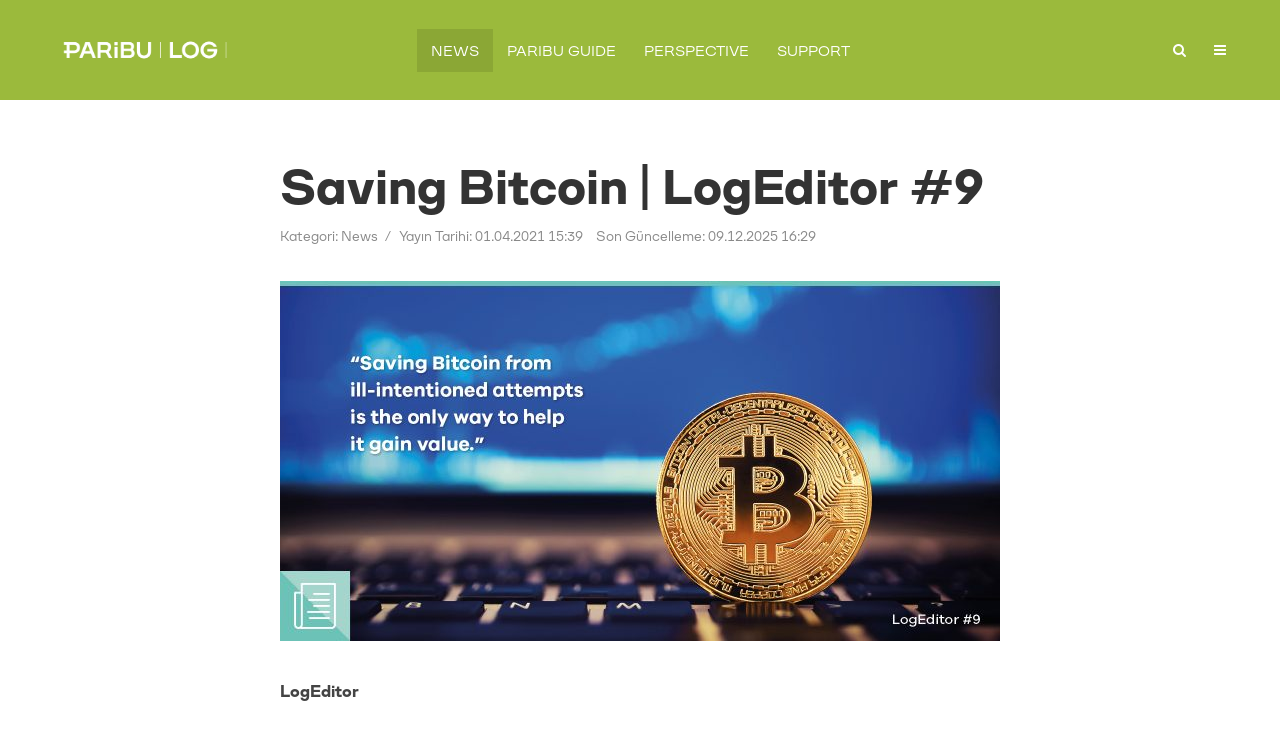

--- FILE ---
content_type: text/html; charset=UTF-8
request_url: https://www.paribu.com/blog/en/news/saving-bitcoin-logeditor-9/
body_size: 12685
content:
<!DOCTYPE html><html lang="en-US" prefix="og: https://ogp.me/ns#" class="no-js no-svg"><head><meta charset="UTF-8"><link rel="preconnect" href="https://fonts.gstatic.com/" crossorigin /><meta name="viewport" content="width=device-width, initial-scale=1"><meta name="format-detection" content="telephone=no"><link rel="profile" href="https://gmpg.org/xfn/11">
 <script data-cfasync="false" data-pagespeed-no-defer>var gtm4wp_datalayer_name = "dataLayer";
	var dataLayer = dataLayer || [];</script> <title>Saving Bitcoin | LogEditor #9 - ParibuLog</title><meta name="description" content="LogEditor"/><meta name="robots" content="follow, index, max-snippet:-1, max-video-preview:-1, max-image-preview:large"/><link rel="canonical" href="https://www.paribu.com/blog/en/news/saving-bitcoin-logeditor-9/" /><meta property="og:locale" content="en_US" /><meta property="og:type" content="article" /><meta property="og:title" content="Saving Bitcoin | LogEditor #9 - ParibuLog" /><meta property="og:description" content="LogEditor" /><meta property="og:url" content="https://www.paribu.com/blog/en/news/saving-bitcoin-logeditor-9/" /><meta property="og:site_name" content="ParibuLog" /><meta property="article:publisher" content="https://www.facebook.com/paribucom" /><meta property="article:section" content="News" /><meta property="og:updated_time" content="2025-12-09T16:29:43+03:00" /><meta property="article:published_time" content="2021-04-01T15:39:45+03:00" /><meta property="article:modified_time" content="2025-12-09T16:29:43+03:00" /><meta name="twitter:card" content="summary_large_image" /><meta name="twitter:title" content="Saving Bitcoin | LogEditor #9 - ParibuLog" /><meta name="twitter:description" content="LogEditor" /><meta name="twitter:site" content="@paribucom" /><meta name="twitter:creator" content="@paribucom" /><meta name="twitter:label1" content="Written by" /><meta name="twitter:data1" content="Paribu" /><meta name="twitter:label2" content="Time to read" /><meta name="twitter:data2" content="3 minutes" /> <script type="application/ld+json" class="rank-math-schema-pro">{"@context":"https://schema.org","@graph":[{"@type":"Organization","@id":"https://www.paribu.com/blog/en/#organization/","name":"ParibuLog","sameAs":["https://www.facebook.com/paribucom","https://twitter.com/paribucom"],"logo":{"@type":"ImageObject","@id":"https://www.paribu.com/blog/en/#logo/","url":"https://www.paribu.com/blog/wp-content/uploads/2022/10/paribu-logo.png","contentUrl":"https://www.paribu.com/blog/wp-content/uploads/2022/10/paribu-logo.png","caption":"ParibuLog","inLanguage":"en-US","width":"640","height":"640"}},{"@type":"WebSite","@id":"https://www.paribu.com/blog/en/#website/","url":"https://www.paribu.com/blog/en/","name":"ParibuLog","publisher":{"@id":"https://www.paribu.com/blog/en/#organization/"},"inLanguage":"en-US"},{"@type":"ImageObject","@id":"https://www.paribu.com/blog/wp-content/uploads/2021/01/40.jpg","url":"https://www.paribu.com/blog/wp-content/uploads/2021/01/40.jpg","width":"1440","height":"720","inLanguage":"en-US"},{"@type":"BreadcrumbList","@id":"https://www.paribu.com/blog/en/news/saving-bitcoin-logeditor-9/#breadcrumb","itemListElement":[{"@type":"ListItem","position":"1","item":{"@id":"/blog","name":"ParibuLog"}},{"@type":"ListItem","position":"2","item":{"@id":"https://www.paribu.com/blog/en/news/","name":"News"}},{"@type":"ListItem","position":"3","item":{"@id":"https://www.paribu.com/blog/en/news/saving-bitcoin-logeditor-9/","name":"Saving Bitcoin | LogEditor #9"}}]},{"@type":"WebPage","@id":"https://www.paribu.com/blog/en/news/saving-bitcoin-logeditor-9/#webpage","url":"https://www.paribu.com/blog/en/news/saving-bitcoin-logeditor-9/","name":"Saving Bitcoin | LogEditor #9 - ParibuLog","datePublished":"2021-04-01T15:39:45+03:00","dateModified":"2025-12-09T16:29:43+03:00","isPartOf":{"@id":"https://www.paribu.com/blog/en/#website/"},"primaryImageOfPage":{"@id":"https://www.paribu.com/blog/wp-content/uploads/2021/01/40.jpg"},"inLanguage":"en-US","breadcrumb":{"@id":"https://www.paribu.com/blog/en/news/saving-bitcoin-logeditor-9/#breadcrumb"}},{"@type":"Person","@id":"https://www.paribu.com/blog/en/author/paribu/","name":"Paribu","description":"T\u00fcrkiye\u2019nin alan\u0131nda \u00f6nc\u00fc teknoloji \u015firketi ve lider kripto para i\u015flem platformu.","url":"https://www.paribu.com/blog/en/author/paribu/","image":{"@type":"ImageObject","@id":"https://www.paribu.com/blog/wp-content/uploads/2025/10/paribu2025-120x120.png","url":"https://www.paribu.com/blog/wp-content/uploads/2025/10/paribu2025-120x120.png","caption":"Paribu","inLanguage":"en-US"},"worksFor":{"@id":"https://www.paribu.com/blog/en/#organization/"}},{"@type":"NewsArticle","headline":"Saving Bitcoin | LogEditor #9 - ParibuLog","datePublished":"2021-04-01T15:39:45+03:00","dateModified":"2025-12-09T16:29:43+03:00","articleSection":"News","author":{"@id":"https://www.paribu.com/blog/en/author/paribu/","name":"Paribu"},"publisher":{"@id":"https://www.paribu.com/blog/en/#organization/"},"description":"LogEditor","copyrightYear":"2025","copyrightHolder":{"@id":"https://www.paribu.com/blog/en/#organization/"},"name":"Saving Bitcoin | LogEditor #9 - ParibuLog","@id":"https://www.paribu.com/blog/en/news/saving-bitcoin-logeditor-9/#richSnippet","isPartOf":{"@id":"https://www.paribu.com/blog/en/news/saving-bitcoin-logeditor-9/#webpage"},"image":{"@id":"https://www.paribu.com/blog/wp-content/uploads/2021/01/40.jpg"},"inLanguage":"en-US","mainEntityOfPage":{"@id":"https://www.paribu.com/blog/en/news/saving-bitcoin-logeditor-9/#webpage"}}]}</script> <link rel='dns-prefetch' href='//static.addtoany.com' /><link rel='dns-prefetch' href='//fonts.googleapis.com' /><link rel="alternate" type="application/rss+xml" title="ParibuLog &raquo; Feed" href="https://www.paribu.com/blog/en/feed/" /><link rel="alternate" type="application/rss+xml" title="ParibuLog &raquo; Comments Feed" href="https://www.paribu.com/blog/en/comments/feed/" /> <script>WebFontConfig={google:{families:[":400:latin&display=swap"]}};if ( typeof WebFont === "object" && typeof WebFont.load === "function" ) { WebFont.load( WebFontConfig ); }</script><script data-optimized="1" src="https://www.paribu.com/blog/wp-content/plugins/litespeed-cache/assets/js/webfontloader.min.js"></script><link data-optimized="2" rel="stylesheet" href="https://www.paribu.com/blog/wp-content/litespeed/css/172a58ae0a2be2dfae5089d759a20be6.css?ver=17b05" /><link rel="preload" as="image" href="https://www.paribu.com/blog/wp-content/uploads/2021/01/40-720x360.jpg"> <script type="text/javascript" id="addtoany-core-js-before">/*  */
window.a2a_config=window.a2a_config||{};a2a_config.callbacks=[];a2a_config.overlays=[];a2a_config.templates={};
/*  */</script> <script type="text/javascript" defer src="https://static.addtoany.com/menu/page.js" id="addtoany-core-js"></script> <script type="text/javascript" src="https://www.paribu.com/blog/wp-includes/js/jquery/jquery.min.js?ver=3.7.1" id="jquery-core-js"></script> <script data-optimized="1" type="text/javascript" src="https://www.paribu.com/blog/wp-content/litespeed/js/813562f1c63d4b7e181228c8d5547f3b.js?ver=35830" id="jquery-migrate-js"></script> <script data-optimized="1" type="text/javascript" defer src="https://www.paribu.com/blog/wp-content/litespeed/js/a3322015d4e5359bdab3948fabc26ec2.js?ver=ac8c0" id="addtoany-jquery-js"></script> <script data-optimized="1" type="text/javascript" src="https://www.paribu.com/blog/wp-content/litespeed/js/e13c5c9e135587c1e638c662bbf72844.js?ver=a211f" id="ppress-flatpickr-js"></script> <script data-optimized="1" type="text/javascript" src="https://www.paribu.com/blog/wp-content/litespeed/js/9fc0db55ba4f2ff29243eb5d4eb26f10.js?ver=9fbea" id="ppress-select2-js"></script> <script data-optimized="1" type="text/javascript" src="https://www.paribu.com/blog/wp-content/litespeed/js/07a9ea48a1f00e36ecbf443ce1360acb.js?ver=d8b91" id="wpml-legacy-dropdown-0-js"></script> <link rel="https://api.w.org/" href="https://www.paribu.com/blog/en/wp-json/" /><link rel="alternate" title="JSON" type="application/json" href="https://www.paribu.com/blog/en/wp-json/wp/v2/posts/3498" /><link rel="EditURI" type="application/rsd+xml" title="RSD" href="https://www.paribu.com/blog/xmlrpc.php?rsd" /><meta name="generator" content="WordPress 6.8.3" /><link rel='shortlink' href='https://www.paribu.com/blog/en/?p=3498' /><link rel="alternate" title="oEmbed (JSON)" type="application/json+oembed" href="https://www.paribu.com/blog/en/wp-json/oembed/1.0/embed?url=https%3A%2F%2Fwww.paribu.com%2Fblog%2Fen%2Fnews%2Fsaving-bitcoin-logeditor-9%2F" /><link rel="alternate" title="oEmbed (XML)" type="text/xml+oembed" href="https://www.paribu.com/blog/en/wp-json/oembed/1.0/embed?url=https%3A%2F%2Fwww.paribu.com%2Fblog%2Fen%2Fnews%2Fsaving-bitcoin-logeditor-9%2F&#038;format=xml" /><meta name="generator" content="WPML ver:4.8.6 stt:1,53;" /><link rel="alternate" hreflang="tr-tr" href="https://www.paribu.com/blog/haberler/bitcoini-kurtarmak-logeditor-9/" /><link rel="alternate" hreflang="en-us" href="https://www.paribu.com/blog/en/news/saving-bitcoin-logeditor-9/" /><link rel="alternate" hreflang="x-default" href="https://www.paribu.com/blog/haberler/bitcoini-kurtarmak-logeditor-9/" /><meta name="generator" content="Redux 4.5.8" /> <script>var formEvents = [{
    id: '12251',
    event: 'prb_form_submit',
    title: '10-creative-fellows-application-form',
    formStatus: 'success',
    formStatusDefinition: ''
}, {
    id: '12565',
    event: 'prb_form_submit',
    title: 'oppenheimer-ticket-application-form',
    formStatus: 'success',
    formStatusDefinition: ''
}]

formEvents.forEach(formEvent => {
    listenFormSubmit(formEvent);
});

function listenFormSubmit(formEvent) {
    var formElement = document.querySelector("form[id=wpforms-form-" + formEvent.id + "]")

    if(formElement !== null) {
        formElement.addEventListener('submit', function (e) {
            e.preventDefault();
    
            setTimeout(() => {
                if (document.querySelector("#wpforms-confirmation-" + formEvent.id + "") !== null) {
                    window.dataLayer.push({
                        'event': formEvent.event,
                        'title': formEvent.title,
                        'form-status': formEvent.formStatus,
                        'form-status-definition': formEvent.formStatusDefinition
                    });
                }
            }, 3000);
        });
    }
}</script> 
 <script data-cfasync="false" data-pagespeed-no-defer>var dataLayer_content = {"pagePostType":"post","pagePostType2":"single-post","pageCategory":["news"],"pagePostAuthor":"Paribu"};
	dataLayer.push( dataLayer_content );</script> <script data-cfasync="false" data-pagespeed-no-defer>(function(w,d,s,l,i){w[l]=w[l]||[];w[l].push({'gtm.start':
new Date().getTime(),event:'gtm.js'});var f=d.getElementsByTagName(s)[0],
j=d.createElement(s),dl=l!='dataLayer'?'&l='+l:'';j.async=true;j.src=
'//www.googletagmanager.com/gtm.js?id='+i+dl;f.parentNode.insertBefore(j,f);
})(window,document,'script','dataLayer','GTM-KXSKWV5');</script>      <script>(function(w,d,s,l,i){w[l]=w[l]||[];w[l].push({'gtm.start':
                new Date().getTime(),event:'gtm.js'});var f=d.getElementsByTagName(s)[0],
            j=d.createElement(s),dl=l!='dataLayer'?'&l='+l:'';j.async=true;j.src=
            'https://www.googletagmanager.com/gtm.js?id='+i+dl;f.parentNode.insertBefore(j,f);
        })(window,document,'script','dataLayer','GTM-KXSKWV5');</script> <link rel="icon" href="https://www.paribu.com/blog/wp-content/uploads/2025/10/cropped-favicon-32x32.png" sizes="32x32" /><link rel="icon" href="https://www.paribu.com/blog/wp-content/uploads/2025/10/cropped-favicon-192x192.png" sizes="192x192" /><link rel="apple-touch-icon" href="https://www.paribu.com/blog/wp-content/uploads/2025/10/cropped-favicon-180x180.png" /><meta name="msapplication-TileImage" content="https://www.paribu.com/blog/wp-content/uploads/2025/10/cropped-favicon-270x270.png" /></head><body class="wp-singular post-template-default single single-post postid-3498 single-format-standard wp-embed-responsive wp-theme-typology wp-child-theme-paribulog typology-flat typology-v_1_7_1 typology-child"><noscript><iframe data-lazyloaded="1" src="about:blank" data-src="https://www.googletagmanager.com/ns.html?id=GTM-KXSKWV5" height="0" width="0" style="display:none;visibility:hidden" aria-hidden="true"></iframe><noscript><iframe src="https://www.googletagmanager.com/ns.html?id=GTM-KXSKWV5" height="0" width="0" style="display:none;visibility:hidden" aria-hidden="true"></iframe></noscript></noscript>
<noscript>
<iframe data-lazyloaded="1" src="about:blank" data-src="https://www.googletagmanager.com/ns.html?id=GTM-KXSKWV5"
height="0" width="0" style="display:none;visibility:hidden"></iframe><noscript><iframe src="https://www.googletagmanager.com/ns.html?id=GTM-KXSKWV5"
height="0" width="0" style="display:none;visibility:hidden"></iframe></noscript>
</noscript><header id="typology-header" class="typology-header"><div class="container"><div class="slot-l"><div class="typology-site-branding">
<span class="site-title h4"><a href="https://www.paribu.com/blog/en/" rel="home"><img data-lazyloaded="1" data-placeholder-resp="1000x221" src="[data-uri]" width="1000" height="221" class="typology-logo" data-src="https://www.paribu.com/blog/wp-content/uploads/2025/10/paribu_log.png" alt="ParibuLog"><noscript><img width="1000" height="221" class="typology-logo" src="https://www.paribu.com/blog/wp-content/uploads/2025/10/paribu_log.png" alt="ParibuLog"></noscript></a></span></div></div><div class="slot-c"><ul id="menu-main-menu-english" class="typology-nav typology-main-navigation"><li id="menu-item-2120" class="menu-item menu-item-type-taxonomy menu-item-object-category current-post-ancestor current-menu-parent current-post-parent menu-item-2120"><a href="https://www.paribu.com/blog/en/news/">News</a></li><li id="menu-item-2122" class="menu-item menu-item-type-taxonomy menu-item-object-category menu-item-2122"><a href="https://www.paribu.com/blog/en/paribu-guide/">Paribu Guide</a></li><li id="menu-item-2123" class="menu-item menu-item-type-taxonomy menu-item-object-category menu-item-2123"><a href="https://www.paribu.com/blog/en/perspective/">Perspective</a></li><li id="menu-item-2142" class="menu-item menu-item-type-taxonomy menu-item-object-category menu-item-2142"><a href="https://www.paribu.com/blog/en/support/">Support</a></li></ul></div><div class="slot-r"><ul class="typology-nav typology-actions-list"><li class="typology-actions-button typology-action-search">
<span>
<i class="fa fa-search"></i>
</span><ul class="sub-menu"><li><form class="typology-search-form" action="https://www.paribu.com/blog/en/" method="get">
<input name="s" type="text" value="" placeholder="Ara..." />
<button type="submit" class="typology-button typology-button-search typology-icon-button">Arama</button>
<input type="hidden" name="lang" value="en"></form></li></ul></li><li class="typology-action-button typology-action-sidebar ">
<span>
<i class="fa fa-bars"></i>
</span></li></ul></div></div></header><div id="typology-cover" class="typology-cover typology-cover-empty"></div><div class="typology-fake-bg"><div class="typology-section"><div class="section-content"><article id="post-3498" class="typology-post typology-single-post post-3498 post type-post status-publish format-standard has-post-thumbnail hentry category-news"><header class="entry-header"><h1 class="entry-title entry-title-cover-empty">Saving Bitcoin | LogEditor #9</h1><div class="entry-meta"><div class="meta-item meta-category">Kategori:  <a href="https://www.paribu.com/blog/en/news/" rel="category tag">News</a></div><div class="meta-item meta-date"><span class="published">Yayın Tarihi: 01.04.2021 15:39</span><span class="updated" title="Son güncelleme tarihi">Son Güncelleme: 09.12.2025 16:29</span></div></div></header><div class="entry-content clearfix"><div class="typology-featured-image">
<img width="720" height="360" src="https://www.paribu.com/blog/wp-content/uploads/2021/01/40-720x360.jpg" class="attachment-typology-a size-typology-a wp-post-image" alt="Saving Bitcoin | LogEditor #9 - ParibuLog" decoding="sync" fetchpriority="high" srcset="https://www.paribu.com/blog/wp-content/uploads/2021/01/40-720x360.jpg 720w, https://www.paribu.com/blog/wp-content/uploads/2021/01/40-300x150.jpg 300w, https://www.paribu.com/blog/wp-content/uploads/2021/01/40-1024x512.jpg 1024w, https://www.paribu.com/blog/wp-content/uploads/2021/01/40-768x384.jpg 768w, https://www.paribu.com/blog/wp-content/uploads/2021/01/40-580x290.jpg 580w, https://www.paribu.com/blog/wp-content/uploads/2021/01/40-320x160.jpg 320w, https://www.paribu.com/blog/wp-content/uploads/2021/01/40.jpg 1440w" sizes="(max-width: 720px) 100vw, 720px" title="Saving Bitcoin | LogEditor #9 1"></div><p><strong>LogEditor</strong></p><p>Recently, Bitcoin&nbsp;has been brought to the agenda with various developments, but first, let&rsquo;s briefly revisit what has been going on.</p><ul><li>According to a survey conducted in the United States and Europe, around one-third of large-scale corporate investors make Bitcoin and&nbsp;altcoin&nbsp;investments. More than one-quarter of the participants stated that they invested in Bitcoin. The results of the survey indicated that cryptocurrencies&nbsp;were one of the most preferred options for corporate investments as well as individual investments.</li></ul><ul><li>An interesting development about Bitcoin becoming a payment method was covered in the news. 1200 Coca Cola vending machines in Australia and New Zealand were designed to accept payment by Bitcoin. The system makes it possible to convert Bitcoin into Australian and New Zealand dollars, and this is how the payment is made.</li></ul><ul><li>Another development is about&nbsp;mining&hellip; Some miners ended their mining activities following Bitcoin block reward&nbsp;halving. However, Bitcoin network difficulty was automatically adjusted and the difficulty rate has been reduced by about 10%. Following this move, some of the miners who have just ended their activities have restarted mining.</li><li>Microsoft proceeds with beta testing of ION, a Bitcoin blockchain-based identification system. The network will offer a decentralized identifier to replace the user name.</li></ul><p>Such developments show that more and more people are using Bitcoin and that its advantages are increasing day by day. Corporate investments favor Bitcoin, which is now used as a payment method. This signals a new phase. Setbacks in mining activities have been eliminated and blockchain&nbsp;technology has proven itself in terms of ensuring data privacy.</p><p>All these developments indicate the strength of the tendency towards Bitcoin. However, there is a problem. Those who want to enjoy the advantages of decentralized finance are not alone in this journey. Swindlers want to accompany them.</p><ul><li>A hacker in the United States copied the SIM cards of two investors into his smartphone to access their personal data. The identity of the hacker, who captured the cryptocurrencies and asked for 100 Bitcoin as ransom in exchange for personal data, was revealed and it was reported that his trial would soon take place.</li></ul><ul><li>Another fraudulent attempt took place under the name of Elon Musk and his space program called SpaceX. Frauds had stolen some official YouTube channels and changed their names into SpaceX Live or SpaceX to post a previous conference video of Elon Musk and collect &ldquo;donations&rdquo; for space research. News media reported that the frauds had collected $150,000 within 2 days.</li></ul><ul><li>Another &ldquo;bizarre&rdquo; attempt came from a false &ldquo;obituary&rdquo;. There appeared fake news about the so-called death of an English money saving expert named Martin Lewis.&nbsp; Those who click on the news were redirected to a fake Bitcoin investment web page. The ultimate goal appears to be an attempt to capture the personal data of the users.</li></ul><p>In fact, though fraudulent attempts take various forms, precautionary methods and requirements remain the same. When it comes to secure storage of your digital assets, i.e. protecting your Bitcoin against malicious attempts, the fulfillment of such requirements is not that difficult. Do you want to know what to do?</p><ul><li>Do not share any information about your digital assets or wallets with anyone.</li><li>Only use reliable and secure digital assets trading&nbsp;platforms.</li><li>Do not make any payments for any donation campaigns that have not been announced through official channels.</li><li>Disregard any promises for unrealistic financial gain.</li><li>Do not click on any URL link unless you are sure of its origin/source.</li></ul><p>Proactive and prudent investment management is essential to carry your digital assets into the future and increase their value. &nbsp;Hasty decisions made &ldquo;for fear of missing out an opportunity&rdquo; are of no use. Preventing Bitcoin from falling into the clutches of malicious attempts is the only way to provide a basis for investment appraisal. You might want to buy Bitcoin and wait for it to gain value or you might buy a can of Coca-Cola with it. It is totally up to you. So is saving Bitcoin in your account.</p><div class="addtoany_share_save_container addtoany_content addtoany_content_bottom"><div class="a2a_kit a2a_kit_size_32 addtoany_list" data-a2a-url="https://www.paribu.com/blog/en/news/saving-bitcoin-logeditor-9/" data-a2a-title="Saving Bitcoin | LogEditor #9"><a class="a2a_button_facebook" href="https://www.addtoany.com/add_to/facebook?linkurl=https%3A%2F%2Fwww.paribu.com%2Fblog%2Fen%2Fnews%2Fsaving-bitcoin-logeditor-9%2F&amp;linkname=Saving%20Bitcoin%20%7C%20LogEditor%20%239" title="Facebook" rel="nofollow noopener" target="_blank"></a><a class="a2a_button_x" href="https://www.addtoany.com/add_to/x?linkurl=https%3A%2F%2Fwww.paribu.com%2Fblog%2Fen%2Fnews%2Fsaving-bitcoin-logeditor-9%2F&amp;linkname=Saving%20Bitcoin%20%7C%20LogEditor%20%239" title="X" rel="nofollow noopener" target="_blank"></a><a class="a2a_button_linkedin" href="https://www.addtoany.com/add_to/linkedin?linkurl=https%3A%2F%2Fwww.paribu.com%2Fblog%2Fen%2Fnews%2Fsaving-bitcoin-logeditor-9%2F&amp;linkname=Saving%20Bitcoin%20%7C%20LogEditor%20%239" title="LinkedIn" rel="nofollow noopener" target="_blank"></a><a class="a2a_button_whatsapp" href="https://www.addtoany.com/add_to/whatsapp?linkurl=https%3A%2F%2Fwww.paribu.com%2Fblog%2Fen%2Fnews%2Fsaving-bitcoin-logeditor-9%2F&amp;linkname=Saving%20Bitcoin%20%7C%20LogEditor%20%239" title="WhatsApp" rel="nofollow noopener" target="_blank"></a></div></div><div class="yarpp yarpp-related yarpp-related-website yarpp-template-list"><p class="related">&#304;lgili i&ccedil;erikler</p><ol class="related"><li><a href="https://www.paribu.com/blog/en/news/paribu-custody-adds-everstake-to-its-staking-partners/" rel="bookmark" title="Paribu Custody adds Everstake to its staking partners">Paribu Custody adds Everstake to its staking partners</a><br><small>Paribu Custody has announced its collaboration with Everstake, a leading global non-custodial staking provider. ...</small></li><li><a href="https://www.paribu.com/blog/en/news/paribu-was-among-the-platinum-sponsor-of-token2049-singapore/" rel="bookmark" title="Paribu was among the Platinum sponsor of TOKEN2049 Singapore">Paribu was among the Platinum sponsor of TOKEN2049 Singapore</a><br><small>Paribu was among the Platinum Sponsors of TOKEN2049 Singapore, the world&rsquo;s largest crypto event....</small></li><li><a href="https://www.paribu.com/blog/en/news/crypto-becomes-mainstream-in-turkiye-paribu-2025-cryptocurrency-awareness-and-perception-survey/" rel="bookmark" title="Crypto becomes mainstream in T&uuml;rkiye: Paribu&rsquo;s 2025 Cryptocurrency Awareness and Perception Survey">Crypto becomes mainstream in T&uuml;rkiye: Paribu&rsquo;s 2025 Cryptocurrency Awareness and Perception Survey</a><br><small>Paribu and FutureBright Group have announced the results of the 2025 Cryptocurrency Awareness and Perception Survey. According to the report,...</small></li></ol></div></div></article></div><div class="section-content typology-author"><div class="container"><div class="col-lg-2">
<img data-lazyloaded="1" data-placeholder-resp="100x100" src="[data-uri]" data-del="avatar" data-src='https://www.paribu.com/blog/wp-content/uploads/2025/10/paribu2025-120x120.png' class='avatar pp-user-avatar avatar-100 photo ' height='100' width='100'/><noscript><img data-del="avatar" src='https://www.paribu.com/blog/wp-content/uploads/2025/10/paribu2025-120x120.png' class='avatar pp-user-avatar avatar-100 photo ' height='100' width='100'/></noscript></div><div class="col-lg-10"><h5 class="typology-author-box-title">Paribu</h5><div class="typology-author-desc"><p>Türkiye’nin alanında öncü teknoloji şirketi ve lider kripto para işlem platformu.</p></div><div class="typology-author-links">
<a class="typology-button-social hover-on" href="https://www.paribu.com/blog/en/author/paribu/">Tüm Yazıları Görüntüle</a></div></div></div></div></div><footer id="typology-footer" class="typology-footer"><div class="container"><div class="col-lg-12 typology-footer-sidebar"><div id="text-1" class="widget clearfix widget_text"><div class="textwidget"><div style="text-align: center;"><a title="Paribu" href="https://www.paribu.com" target="_blank" rel="noopener"><img data-lazyloaded="1" data-placeholder-resp="49x480" src="[data-uri]" width="49" height="480" style="width: 49px; margin-bottom: 10px;" data-src="https://www.paribu.com/blog/wp-content/uploads/2025/10/paribu-footer-2025.png" alt="ParibuLog"/><noscript><img width="49" height="480" style="width: 49px; margin-bottom: 10px;" src="https://www.paribu.com/blog/wp-content/uploads/2025/10/paribu-footer-2025.png" alt="ParibuLog"/></noscript></a><p><a href="https://www.paribu.com/blog">ParibuLog</a>&rsquo;da yay&#305;mlanan i&ccedil;eriklerin t&uuml;m telif haklar&#305; <strong><a href="https://www.paribu.com">Paribu Kripto Varl&#305;k Al&#305;m Sat&#305;m Platformu A.&#350;. </a></strong>'ye aittir.</p></div></div></div></div></div></footer></div><div class="typology-sidebar"><div class="typology-sidebar-header"><div class="typology-sidebar-header-wrapper">
<span class="typology-sidebar-close"><i class="fa fa-times" aria-hidden="true"></i></span></div></div><div class="widget typology-responsive-menu"><ul id="menu-main-menu-english-1" class="typology-nav typology-main-navigation"><li class="menu-item menu-item-type-taxonomy menu-item-object-category current-post-ancestor current-menu-parent current-post-parent menu-item-2120"><a href="https://www.paribu.com/blog/en/news/">News</a></li><li class="menu-item menu-item-type-taxonomy menu-item-object-category menu-item-2122"><a href="https://www.paribu.com/blog/en/paribu-guide/">Paribu Guide</a></li><li class="menu-item menu-item-type-taxonomy menu-item-object-category menu-item-2123"><a href="https://www.paribu.com/blog/en/perspective/">Perspective</a></li><li class="menu-item menu-item-type-taxonomy menu-item-object-category menu-item-2142"><a href="https://www.paribu.com/blog/en/support/">Support</a></li></ul></div><div id="nav_menu-4" class="widget clearfix widget_nav_menu"><h4 class="widget-title h5">PARİBU&#8217;YU ZİYARET EDİN</h4><div class="menu-hamburgermenu-ingilizce-container"><ul id="menu-hamburgermenu-ingilizce" class="menu"><li id="menu-item-2106" class="menu-item menu-item-type-custom menu-item-object-custom menu-item-2106"><a target="_blank" href="https://www.paribu.com">Paribu</a></li><li id="menu-item-2107" class="menu-item menu-item-type-custom menu-item-object-custom menu-item-2107"><a target="_blank" href="https://destek.paribu.com/hc/tr">Support Center</a></li><li id="menu-item-2108" class="menu-item menu-item-type-custom menu-item-object-custom menu-item-2108"><a target="_blank" href="https://www.paribu.com/#/support">Submit a Request</a></li><li id="menu-item-2109" class="menu-item menu-item-type-custom menu-item-object-custom menu-item-2109"><a target="_blank" href="https://destek.paribu.com/hc/tr/sections/115000491089-Duyurular">Announcements</a></li><li id="menu-item-8945" class="menu-item menu-item-type-post_type menu-item-object-page menu-item-8945"><a href="https://www.paribu.com/blog/en/sponsorship-request/">Sponsorship Request</a></li></ul></div></div><div id="text-4" class="widget clearfix widget_text"><div class="textwidget"><p>&nbsp;</p><h5>MOB&#304;L UYGULAMAMIZI &#304;ND&#304;R&#304;N</h5><p><a href="https://apps.apple.com/tr/app/paribu/id1448200352?l=tr" target="_blank" rel="noopener"><img data-lazyloaded="1" data-placeholder-resp="147x46" src="[data-uri]" decoding="async" data-src="https://www.paribu.com/blog/wp-content/uploads/2020/05/appstore-icon.png" width="147" height="46"/><noscript><img decoding="async" src="https://www.paribu.com/blog/wp-content/uploads/2020/05/appstore-icon.png" width="147" height="46"/></noscript></a> <a href="https://play.google.com/store/apps/details?id=com.paribu.app&amp;hl=tr" target="_blank" rel="noopener"><img data-lazyloaded="1" data-placeholder-resp="147x46" src="[data-uri]" decoding="async" data-src="https://www.paribu.com/blog/wp-content/uploads/2020/05/googleplay-icon.png" width="147" height="46"/><noscript><img decoding="async" src="https://www.paribu.com/blog/wp-content/uploads/2020/05/googleplay-icon.png" width="147" height="46"/></noscript></a></p></div></div><div id="nav_menu-3" class="widget clearfix widget_nav_menu"></div><div id="icl_lang_sel_widget-2" class="widget clearfix widget_icl_lang_sel_widget"><div
class="wpml-ls-sidebars-typology_default_sidebar wpml-ls wpml-ls-legacy-dropdown js-wpml-ls-legacy-dropdown"><ul role="menu"><li role="none" tabindex="0" class="wpml-ls-slot-typology_default_sidebar wpml-ls-item wpml-ls-item-en wpml-ls-current-language wpml-ls-last-item wpml-ls-item-legacy-dropdown">
<a href="#" class="js-wpml-ls-item-toggle wpml-ls-item-toggle" role="menuitem" title="Switch to English(English)">
<img
class="wpml-ls-flag"
data-src="https://www.paribu.com/blog/wp-content/plugins/sitepress-multilingual-cms/res/flags/en.svg"
alt=""
width=18
height=12
/><noscript><img
class="wpml-ls-flag"
src="https://www.paribu.com/blog/wp-content/plugins/sitepress-multilingual-cms/res/flags/en.svg"
alt=""
width=18
height=12
/></noscript><span class="wpml-ls-native" role="menuitem">English</span></a><ul class="wpml-ls-sub-menu" role="menu"><li class="wpml-ls-slot-typology_default_sidebar wpml-ls-item wpml-ls-item-tr wpml-ls-first-item" role="none">
<a href="https://www.paribu.com/blog/haberler/bitcoini-kurtarmak-logeditor-9/" class="wpml-ls-link" role="menuitem" aria-label="Switch to Turkish(Türkçe)" title="Switch to Turkish(Türkçe)">
<img
class="wpml-ls-flag"
data-src="https://www.paribu.com/blog/wp-content/plugins/sitepress-multilingual-cms/res/flags/tr.svg"
alt=""
width=18
height=12
/><noscript><img
class="wpml-ls-flag"
src="https://www.paribu.com/blog/wp-content/plugins/sitepress-multilingual-cms/res/flags/tr.svg"
alt=""
width=18
height=12
/></noscript><span class="wpml-ls-native" lang="tr">Türkçe</span><span class="wpml-ls-display"><span class="wpml-ls-bracket"> (</span>Turkish<span class="wpml-ls-bracket">)</span></span></a></li></ul></li></ul></div></div></div><div class="typology-sidebar-overlay"></div> <script type="speculationrules">{"prefetch":[{"source":"document","where":{"and":[{"href_matches":"\/blog\/en\/*"},{"not":{"href_matches":["\/blog\/wp-*.php","\/blog\/wp-admin\/*","\/blog\/wp-content\/uploads\/*","\/blog\/wp-content\/*","\/blog\/wp-content\/plugins\/*","\/blog\/wp-content\/themes\/paribulog\/*","\/blog\/wp-content\/themes\/typology\/*","\/blog\/en\/*\\?(.+)"]}},{"not":{"selector_matches":"a[rel~=\"nofollow\"]"}},{"not":{"selector_matches":".no-prefetch, .no-prefetch a"}}]},"eagerness":"conservative"}]}</script> <script type="text/javascript" id="ppress-frontend-script-js-extra">/*  */
var pp_ajax_form = {"ajaxurl":"https:\/\/www.paribu.com\/blog\/wp-admin\/admin-ajax.php","confirm_delete":"Are you sure?","deleting_text":"Deleting...","deleting_error":"An error occurred. Please try again.","nonce":"23ffad0b7b","disable_ajax_form":"false","is_checkout":"0","is_checkout_tax_enabled":"0","is_checkout_autoscroll_enabled":"true"};
/*  */</script> <script data-optimized="1" type="text/javascript" src="https://www.paribu.com/blog/wp-content/litespeed/js/44fe42f93d52c6dc9bd020cb4d32b52a.js?ver=94f0b" id="ppress-frontend-script-js"></script> <script type="text/javascript" src="https://www.paribu.com/blog/wp-content/plugins/duracelltomi-google-tag-manager/dist/js/gtm4wp-form-move-tracker.js?ver=1.22.1" id="gtm4wp-form-move-tracker-js"></script> <script data-optimized="1" type="text/javascript" src="https://www.paribu.com/blog/wp-content/litespeed/js/ce27a9f3bb7b99f866e3d16c58dbca19.js?ver=92918" id="imagesloaded-js"></script> <script data-optimized="1" type="text/javascript" src="https://www.paribu.com/blog/wp-content/litespeed/js/eaa6faaf79c064471e02d95ff61a1f19.js?ver=cb944" id="typology-magnific-popup-js"></script> <script data-optimized="1" type="text/javascript" src="https://www.paribu.com/blog/wp-content/litespeed/js/19ccb7d77e5f58a13832b9e0f0c7d556.js?ver=787c7" id="typology-fitvids-js"></script> <script data-optimized="1" type="text/javascript" src="https://www.paribu.com/blog/wp-content/litespeed/js/6f6e11fb9a649e3f3e350e04d6cad65b.js?ver=9b487" id="typology-owl-carousel-js"></script> <script type="text/javascript" id="typology-main-js-extra">/*  */
var typology_js_settings = {"rtl_mode":"","header_sticky":"1","logo":"https:\/\/www.paribu.com\/blog\/wp-content\/uploads\/2025\/10\/paribu_log.png","logo_retina":"https:\/\/www.paribu.com\/blog\/wp-content\/uploads\/2025\/10\/paribu_log.png","use_gallery":"1","slider_autoplay":"0","cover_video_image_fallback":""};
/*  */</script> <script data-optimized="1" type="text/javascript" src="https://www.paribu.com/blog/wp-content/litespeed/js/7e472ad40e8c708b283be378d17b330a.js?ver=06f2f" id="typology-main-js"></script> <script type="text/javascript" src="https://www.paribu.com/blog/wp-content/plugins/litespeed-cache/assets/js/instant_click.min.js?ver=7.6.2" id="litespeed-cache-js"></script> <div id="tt" role="tooltip" aria-label="Tooltip content" class="cmtt has-in"></div> <script data-no-optimize="1">window.lazyLoadOptions=Object.assign({},{threshold:300},window.lazyLoadOptions||{});!function(t,e){"object"==typeof exports&&"undefined"!=typeof module?module.exports=e():"function"==typeof define&&define.amd?define(e):(t="undefined"!=typeof globalThis?globalThis:t||self).LazyLoad=e()}(this,function(){"use strict";function e(){return(e=Object.assign||function(t){for(var e=1;e<arguments.length;e++){var n,a=arguments[e];for(n in a)Object.prototype.hasOwnProperty.call(a,n)&&(t[n]=a[n])}return t}).apply(this,arguments)}function o(t){return e({},at,t)}function l(t,e){return t.getAttribute(gt+e)}function c(t){return l(t,vt)}function s(t,e){return function(t,e,n){e=gt+e;null!==n?t.setAttribute(e,n):t.removeAttribute(e)}(t,vt,e)}function i(t){return s(t,null),0}function r(t){return null===c(t)}function u(t){return c(t)===_t}function d(t,e,n,a){t&&(void 0===a?void 0===n?t(e):t(e,n):t(e,n,a))}function f(t,e){et?t.classList.add(e):t.className+=(t.className?" ":"")+e}function _(t,e){et?t.classList.remove(e):t.className=t.className.replace(new RegExp("(^|\\s+)"+e+"(\\s+|$)")," ").replace(/^\s+/,"").replace(/\s+$/,"")}function g(t){return t.llTempImage}function v(t,e){!e||(e=e._observer)&&e.unobserve(t)}function b(t,e){t&&(t.loadingCount+=e)}function p(t,e){t&&(t.toLoadCount=e)}function n(t){for(var e,n=[],a=0;e=t.children[a];a+=1)"SOURCE"===e.tagName&&n.push(e);return n}function h(t,e){(t=t.parentNode)&&"PICTURE"===t.tagName&&n(t).forEach(e)}function a(t,e){n(t).forEach(e)}function m(t){return!!t[lt]}function E(t){return t[lt]}function I(t){return delete t[lt]}function y(e,t){var n;m(e)||(n={},t.forEach(function(t){n[t]=e.getAttribute(t)}),e[lt]=n)}function L(a,t){var o;m(a)&&(o=E(a),t.forEach(function(t){var e,n;e=a,(t=o[n=t])?e.setAttribute(n,t):e.removeAttribute(n)}))}function k(t,e,n){f(t,e.class_loading),s(t,st),n&&(b(n,1),d(e.callback_loading,t,n))}function A(t,e,n){n&&t.setAttribute(e,n)}function O(t,e){A(t,rt,l(t,e.data_sizes)),A(t,it,l(t,e.data_srcset)),A(t,ot,l(t,e.data_src))}function w(t,e,n){var a=l(t,e.data_bg_multi),o=l(t,e.data_bg_multi_hidpi);(a=nt&&o?o:a)&&(t.style.backgroundImage=a,n=n,f(t=t,(e=e).class_applied),s(t,dt),n&&(e.unobserve_completed&&v(t,e),d(e.callback_applied,t,n)))}function x(t,e){!e||0<e.loadingCount||0<e.toLoadCount||d(t.callback_finish,e)}function M(t,e,n){t.addEventListener(e,n),t.llEvLisnrs[e]=n}function N(t){return!!t.llEvLisnrs}function z(t){if(N(t)){var e,n,a=t.llEvLisnrs;for(e in a){var o=a[e];n=e,o=o,t.removeEventListener(n,o)}delete t.llEvLisnrs}}function C(t,e,n){var a;delete t.llTempImage,b(n,-1),(a=n)&&--a.toLoadCount,_(t,e.class_loading),e.unobserve_completed&&v(t,n)}function R(i,r,c){var l=g(i)||i;N(l)||function(t,e,n){N(t)||(t.llEvLisnrs={});var a="VIDEO"===t.tagName?"loadeddata":"load";M(t,a,e),M(t,"error",n)}(l,function(t){var e,n,a,o;n=r,a=c,o=u(e=i),C(e,n,a),f(e,n.class_loaded),s(e,ut),d(n.callback_loaded,e,a),o||x(n,a),z(l)},function(t){var e,n,a,o;n=r,a=c,o=u(e=i),C(e,n,a),f(e,n.class_error),s(e,ft),d(n.callback_error,e,a),o||x(n,a),z(l)})}function T(t,e,n){var a,o,i,r,c;t.llTempImage=document.createElement("IMG"),R(t,e,n),m(c=t)||(c[lt]={backgroundImage:c.style.backgroundImage}),i=n,r=l(a=t,(o=e).data_bg),c=l(a,o.data_bg_hidpi),(r=nt&&c?c:r)&&(a.style.backgroundImage='url("'.concat(r,'")'),g(a).setAttribute(ot,r),k(a,o,i)),w(t,e,n)}function G(t,e,n){var a;R(t,e,n),a=e,e=n,(t=Et[(n=t).tagName])&&(t(n,a),k(n,a,e))}function D(t,e,n){var a;a=t,(-1<It.indexOf(a.tagName)?G:T)(t,e,n)}function S(t,e,n){var a;t.setAttribute("loading","lazy"),R(t,e,n),a=e,(e=Et[(n=t).tagName])&&e(n,a),s(t,_t)}function V(t){t.removeAttribute(ot),t.removeAttribute(it),t.removeAttribute(rt)}function j(t){h(t,function(t){L(t,mt)}),L(t,mt)}function F(t){var e;(e=yt[t.tagName])?e(t):m(e=t)&&(t=E(e),e.style.backgroundImage=t.backgroundImage)}function P(t,e){var n;F(t),n=e,r(e=t)||u(e)||(_(e,n.class_entered),_(e,n.class_exited),_(e,n.class_applied),_(e,n.class_loading),_(e,n.class_loaded),_(e,n.class_error)),i(t),I(t)}function U(t,e,n,a){var o;n.cancel_on_exit&&(c(t)!==st||"IMG"===t.tagName&&(z(t),h(o=t,function(t){V(t)}),V(o),j(t),_(t,n.class_loading),b(a,-1),i(t),d(n.callback_cancel,t,e,a)))}function $(t,e,n,a){var o,i,r=(i=t,0<=bt.indexOf(c(i)));s(t,"entered"),f(t,n.class_entered),_(t,n.class_exited),o=t,i=a,n.unobserve_entered&&v(o,i),d(n.callback_enter,t,e,a),r||D(t,n,a)}function q(t){return t.use_native&&"loading"in HTMLImageElement.prototype}function H(t,o,i){t.forEach(function(t){return(a=t).isIntersecting||0<a.intersectionRatio?$(t.target,t,o,i):(e=t.target,n=t,a=o,t=i,void(r(e)||(f(e,a.class_exited),U(e,n,a,t),d(a.callback_exit,e,n,t))));var e,n,a})}function B(e,n){var t;tt&&!q(e)&&(n._observer=new IntersectionObserver(function(t){H(t,e,n)},{root:(t=e).container===document?null:t.container,rootMargin:t.thresholds||t.threshold+"px"}))}function J(t){return Array.prototype.slice.call(t)}function K(t){return t.container.querySelectorAll(t.elements_selector)}function Q(t){return c(t)===ft}function W(t,e){return e=t||K(e),J(e).filter(r)}function X(e,t){var n;(n=K(e),J(n).filter(Q)).forEach(function(t){_(t,e.class_error),i(t)}),t.update()}function t(t,e){var n,a,t=o(t);this._settings=t,this.loadingCount=0,B(t,this),n=t,a=this,Y&&window.addEventListener("online",function(){X(n,a)}),this.update(e)}var Y="undefined"!=typeof window,Z=Y&&!("onscroll"in window)||"undefined"!=typeof navigator&&/(gle|ing|ro)bot|crawl|spider/i.test(navigator.userAgent),tt=Y&&"IntersectionObserver"in window,et=Y&&"classList"in document.createElement("p"),nt=Y&&1<window.devicePixelRatio,at={elements_selector:".lazy",container:Z||Y?document:null,threshold:300,thresholds:null,data_src:"src",data_srcset:"srcset",data_sizes:"sizes",data_bg:"bg",data_bg_hidpi:"bg-hidpi",data_bg_multi:"bg-multi",data_bg_multi_hidpi:"bg-multi-hidpi",data_poster:"poster",class_applied:"applied",class_loading:"litespeed-loading",class_loaded:"litespeed-loaded",class_error:"error",class_entered:"entered",class_exited:"exited",unobserve_completed:!0,unobserve_entered:!1,cancel_on_exit:!0,callback_enter:null,callback_exit:null,callback_applied:null,callback_loading:null,callback_loaded:null,callback_error:null,callback_finish:null,callback_cancel:null,use_native:!1},ot="src",it="srcset",rt="sizes",ct="poster",lt="llOriginalAttrs",st="loading",ut="loaded",dt="applied",ft="error",_t="native",gt="data-",vt="ll-status",bt=[st,ut,dt,ft],pt=[ot],ht=[ot,ct],mt=[ot,it,rt],Et={IMG:function(t,e){h(t,function(t){y(t,mt),O(t,e)}),y(t,mt),O(t,e)},IFRAME:function(t,e){y(t,pt),A(t,ot,l(t,e.data_src))},VIDEO:function(t,e){a(t,function(t){y(t,pt),A(t,ot,l(t,e.data_src))}),y(t,ht),A(t,ct,l(t,e.data_poster)),A(t,ot,l(t,e.data_src)),t.load()}},It=["IMG","IFRAME","VIDEO"],yt={IMG:j,IFRAME:function(t){L(t,pt)},VIDEO:function(t){a(t,function(t){L(t,pt)}),L(t,ht),t.load()}},Lt=["IMG","IFRAME","VIDEO"];return t.prototype={update:function(t){var e,n,a,o=this._settings,i=W(t,o);{if(p(this,i.length),!Z&&tt)return q(o)?(e=o,n=this,i.forEach(function(t){-1!==Lt.indexOf(t.tagName)&&S(t,e,n)}),void p(n,0)):(t=this._observer,o=i,t.disconnect(),a=t,void o.forEach(function(t){a.observe(t)}));this.loadAll(i)}},destroy:function(){this._observer&&this._observer.disconnect(),K(this._settings).forEach(function(t){I(t)}),delete this._observer,delete this._settings,delete this.loadingCount,delete this.toLoadCount},loadAll:function(t){var e=this,n=this._settings;W(t,n).forEach(function(t){v(t,e),D(t,n,e)})},restoreAll:function(){var e=this._settings;K(e).forEach(function(t){P(t,e)})}},t.load=function(t,e){e=o(e);D(t,e)},t.resetStatus=function(t){i(t)},t}),function(t,e){"use strict";function n(){e.body.classList.add("litespeed_lazyloaded")}function a(){console.log("[LiteSpeed] Start Lazy Load"),o=new LazyLoad(Object.assign({},t.lazyLoadOptions||{},{elements_selector:"[data-lazyloaded]",callback_finish:n})),i=function(){o.update()},t.MutationObserver&&new MutationObserver(i).observe(e.documentElement,{childList:!0,subtree:!0,attributes:!0})}var o,i;t.addEventListener?t.addEventListener("load",a,!1):t.attachEvent("onload",a)}(window,document);</script><script>(function(){function c(){var b=a.contentDocument||a.contentWindow.document;if(b){var d=b.createElement('script');d.innerHTML="window.__CF$cv$params={r:'9b86b25b0808addf',t:'MTc2NzQ4NzM1NC4wMDAwMDA='};var a=document.createElement('script');a.nonce='';a.src='/cdn-cgi/challenge-platform/scripts/jsd/main.js';document.getElementsByTagName('head')[0].appendChild(a);";b.getElementsByTagName('head')[0].appendChild(d)}}if(document.body){var a=document.createElement('iframe');a.height=1;a.width=1;a.style.position='absolute';a.style.top=0;a.style.left=0;a.style.border='none';a.style.visibility='hidden';document.body.appendChild(a);if('loading'!==document.readyState)c();else if(window.addEventListener)document.addEventListener('DOMContentLoaded',c);else{var e=document.onreadystatechange||function(){};document.onreadystatechange=function(b){e(b);'loading'!==document.readyState&&(document.onreadystatechange=e,c())}}}})();</script></body></html>
<!-- Page optimized by LiteSpeed Cache @2026-01-04 03:42:34 -->

<!-- Page cached by LiteSpeed Cache 7.6.2 on 2026-01-04 03:42:34 -->
<!-- QUIC.cloud CCSS in queue -->

--- FILE ---
content_type: application/javascript; charset=UTF-8
request_url: https://www.paribu.com/cdn-cgi/challenge-platform/scripts/jsd/main.js
body_size: 4620
content:
window._cf_chl_opt={uYln4:'g'};~function(o3,l,D,v,F,i,n,s){o3=U,function(J,y,oQ,o2,Y,b){for(oQ={J:397,y:391,Y:392,b:374,h:430,K:394,d:360,P:404,O:454,C:422},o2=U,Y=J();!![];)try{if(b=-parseInt(o2(oQ.J))/1+parseInt(o2(oQ.y))/2*(parseInt(o2(oQ.Y))/3)+parseInt(o2(oQ.b))/4+parseInt(o2(oQ.h))/5*(parseInt(o2(oQ.K))/6)+parseInt(o2(oQ.d))/7+parseInt(o2(oQ.P))/8+parseInt(o2(oQ.O))/9*(-parseInt(o2(oQ.C))/10),b===y)break;else Y.push(Y.shift())}catch(h){Y.push(Y.shift())}}(o,256927),l=this||self,D=l[o3(377)],v=function(oC,ot,oO,od,oh,oJ,y,Y,b){return oC={J:388,y:364},ot={J:437,y:437,Y:437,b:455,h:437,K:437,d:437,P:462,O:437,C:443,X:455},oO={J:368},od={J:368,y:443,Y:351,b:426,h:421,K:426,d:428,P:455,O:455,C:455,X:428,A:437,W:351,k:426,M:428,m:455,T:428,z:455,B:455,V:428,j:455,S:437,a:455,e:455,I:462},oh={J:370,y:443},oJ=o3,y=String[oJ(oC.J)],Y={'h':function(h){return h==null?'':Y.g(h,6,function(K,oy){return oy=U,oy(oh.J)[oy(oh.y)](K)})},'g':function(K,P,O,oY,C,X,A,W,M,T,z,B,V,j,S,I,o0,o1){if(oY=oJ,K==null)return'';for(X={},A={},W='',M=2,T=3,z=2,B=[],V=0,j=0,S=0;S<K[oY(od.J)];S+=1)if(I=K[oY(od.y)](S),Object[oY(od.Y)][oY(od.b)][oY(od.h)](X,I)||(X[I]=T++,A[I]=!0),o0=W+I,Object[oY(od.Y)][oY(od.b)][oY(od.h)](X,o0))W=o0;else{if(Object[oY(od.Y)][oY(od.K)][oY(od.h)](A,W)){if(256>W[oY(od.d)](0)){for(C=0;C<z;V<<=1,P-1==j?(j=0,B[oY(od.P)](O(V)),V=0):j++,C++);for(o1=W[oY(od.d)](0),C=0;8>C;V=o1&1.64|V<<1.25,j==P-1?(j=0,B[oY(od.O)](O(V)),V=0):j++,o1>>=1,C++);}else{for(o1=1,C=0;C<z;V=V<<1|o1,P-1==j?(j=0,B[oY(od.C)](O(V)),V=0):j++,o1=0,C++);for(o1=W[oY(od.X)](0),C=0;16>C;V=1&o1|V<<1.84,j==P-1?(j=0,B[oY(od.C)](O(V)),V=0):j++,o1>>=1,C++);}M--,0==M&&(M=Math[oY(od.A)](2,z),z++),delete A[W]}else for(o1=X[W],C=0;C<z;V=1.63&o1|V<<1,P-1==j?(j=0,B[oY(od.P)](O(V)),V=0):j++,o1>>=1,C++);W=(M--,M==0&&(M=Math[oY(od.A)](2,z),z++),X[o0]=T++,String(I))}if(W!==''){if(Object[oY(od.W)][oY(od.k)][oY(od.h)](A,W)){if(256>W[oY(od.M)](0)){for(C=0;C<z;V<<=1,j==P-1?(j=0,B[oY(od.m)](O(V)),V=0):j++,C++);for(o1=W[oY(od.T)](0),C=0;8>C;V=o1&1|V<<1,j==P-1?(j=0,B[oY(od.z)](O(V)),V=0):j++,o1>>=1,C++);}else{for(o1=1,C=0;C<z;V=o1|V<<1,j==P-1?(j=0,B[oY(od.B)](O(V)),V=0):j++,o1=0,C++);for(o1=W[oY(od.V)](0),C=0;16>C;V=V<<1.99|1&o1,j==P-1?(j=0,B[oY(od.j)](O(V)),V=0):j++,o1>>=1,C++);}M--,M==0&&(M=Math[oY(od.S)](2,z),z++),delete A[W]}else for(o1=X[W],C=0;C<z;V=V<<1|o1&1,P-1==j?(j=0,B[oY(od.a)](O(V)),V=0):j++,o1>>=1,C++);M--,0==M&&z++}for(o1=2,C=0;C<z;V=1.75&o1|V<<1.61,P-1==j?(j=0,B[oY(od.e)](O(V)),V=0):j++,o1>>=1,C++);for(;;)if(V<<=1,P-1==j){B[oY(od.e)](O(V));break}else j++;return B[oY(od.I)]('')},'j':function(h,oP,oG){return oP={J:428},oG=oJ,null==h?'':h==''?null:Y.i(h[oG(oO.J)],32768,function(K,ol){return ol=oG,h[ol(oP.J)](K)})},'i':function(K,P,O,oq,C,X,A,W,M,T,z,B,V,j,S,I,o1,o0){for(oq=oJ,C=[],X=4,A=4,W=3,M=[],B=O(0),V=P,j=1,T=0;3>T;C[T]=T,T+=1);for(S=0,I=Math[oq(ot.J)](2,2),z=1;I!=z;o0=V&B,V>>=1,V==0&&(V=P,B=O(j++)),S|=(0<o0?1:0)*z,z<<=1);switch(S){case 0:for(S=0,I=Math[oq(ot.y)](2,8),z=1;z!=I;o0=B&V,V>>=1,V==0&&(V=P,B=O(j++)),S|=(0<o0?1:0)*z,z<<=1);o1=y(S);break;case 1:for(S=0,I=Math[oq(ot.Y)](2,16),z=1;z!=I;o0=B&V,V>>=1,V==0&&(V=P,B=O(j++)),S|=z*(0<o0?1:0),z<<=1);o1=y(S);break;case 2:return''}for(T=C[3]=o1,M[oq(ot.b)](o1);;){if(j>K)return'';for(S=0,I=Math[oq(ot.h)](2,W),z=1;I!=z;o0=B&V,V>>=1,0==V&&(V=P,B=O(j++)),S|=(0<o0?1:0)*z,z<<=1);switch(o1=S){case 0:for(S=0,I=Math[oq(ot.K)](2,8),z=1;I!=z;o0=V&B,V>>=1,V==0&&(V=P,B=O(j++)),S|=z*(0<o0?1:0),z<<=1);C[A++]=y(S),o1=A-1,X--;break;case 1:for(S=0,I=Math[oq(ot.d)](2,16),z=1;z!=I;o0=V&B,V>>=1,0==V&&(V=P,B=O(j++)),S|=z*(0<o0?1:0),z<<=1);C[A++]=y(S),o1=A-1,X--;break;case 2:return M[oq(ot.P)]('')}if(X==0&&(X=Math[oq(ot.O)](2,W),W++),C[o1])o1=C[o1];else if(o1===A)o1=T+T[oq(ot.C)](0);else return null;M[oq(ot.X)](o1),C[A++]=T+o1[oq(ot.C)](0),X--,T=o1,0==X&&(X=Math[oq(ot.y)](2,W),W++)}}},b={},b[oJ(oC.y)]=Y.h,b}(),F={},F[o3(423)]='o',F[o3(358)]='s',F[o3(450)]='u',F[o3(434)]='z',F[o3(433)]='n',F[o3(416)]='I',F[o3(389)]='b',i=F,l[o3(469)]=function(J,y,Y,h,oT,om,oM,oZ,P,O,C,X,A,W){if(oT={J:445,y:438,Y:447,b:438,h:452,K:459,d:419,P:419,O:409,C:373,X:368,A:413,W:405},om={J:441,y:368,Y:417},oM={J:351,y:426,Y:421,b:455},oZ=o3,y===null||void 0===y)return h;for(P=Q(y),J[oZ(oT.J)][oZ(oT.y)]&&(P=P[oZ(oT.Y)](J[oZ(oT.J)][oZ(oT.b)](y))),P=J[oZ(oT.h)][oZ(oT.K)]&&J[oZ(oT.d)]?J[oZ(oT.h)][oZ(oT.K)](new J[(oZ(oT.P))](P)):function(M,oc,T){for(oc=oZ,M[oc(om.J)](),T=0;T<M[oc(om.y)];M[T+1]===M[T]?M[oc(om.Y)](T+1,1):T+=1);return M}(P),O='nAsAaAb'.split('A'),O=O[oZ(oT.O)][oZ(oT.C)](O),C=0;C<P[oZ(oT.X)];X=P[C],A=R(J,y,X),O(A)?(W='s'===A&&!J[oZ(oT.A)](y[X]),oZ(oT.W)===Y+X?K(Y+X,A):W||K(Y+X,y[X])):K(Y+X,A),C++);return h;function K(M,T,oN){oN=U,Object[oN(oM.J)][oN(oM.y)][oN(oM.Y)](h,T)||(h[T]=[]),h[T][oN(oM.b)](M)}},n=o3(406)[o3(467)](';'),s=n[o3(409)][o3(373)](n),l[o3(415)]=function(J,y,oB,or,Y,h,K,P){for(oB={J:439,y:368,Y:393,b:455,h:456},or=o3,Y=Object[or(oB.J)](y),h=0;h<Y[or(oB.y)];h++)if(K=Y[h],K==='f'&&(K='N'),J[K]){for(P=0;P<y[Y[h]][or(oB.y)];-1===J[K][or(oB.Y)](y[Y[h]][P])&&(s(y[Y[h]][P])||J[K][or(oB.b)]('o.'+y[Y[h]][P])),P++);}else J[K]=y[Y[h]][or(oB.h)](function(O){return'o.'+O})},x();function H(Y,b,U0,oR,h,K,d){if(U0={J:399,y:349,Y:390,b:357,h:407,K:376,d:390,P:465,O:386,C:357,X:410,A:451,W:465},oR=o3,h=oR(U0.J),!Y[oR(U0.y)])return;b===oR(U0.Y)?(K={},K[oR(U0.b)]=h,K[oR(U0.h)]=Y.r,K[oR(U0.K)]=oR(U0.d),l[oR(U0.P)][oR(U0.O)](K,'*')):(d={},d[oR(U0.C)]=h,d[oR(U0.h)]=Y.r,d[oR(U0.K)]=oR(U0.X),d[oR(U0.A)]=b,l[oR(U0.W)][oR(U0.O)](d,'*'))}function U(J,y,Y){return Y=o(),U=function(G,l,q){return G=G-349,q=Y[G],q},U(J,y)}function o(U1){return U1='/jsd/oneshot/d39f91d70ce1/0.6613186759619841:1767486317:l_vSE7NKzQGHWQ6SkPS-k1QS-0fWqVDPWZ1IMXsE2pw/,location,_cf_chl_opt,send,HkTQ2,source,string,ontimeout,2045771HtuhPZ,href,random,XMLHttpRequest,gTOaICr,uYln4,Function,clientInformation,length,toString,kNnmjv9aQRZohIXTUrBeOEJpP$bCdG4gxz6Yl1FK8ic-VWMutsA2qS07LwH3f+y5D,onload,floor,bind,1357272FMtUGP,display: none,event,document,jsd,__CF$cv$params,timeout,chlApiUrl,addEventListener,iframe,body,catch,postMessage,now,fromCharCode,boolean,success,498LSuOru,1851nsCCqH,indexOf,96MEYgJd,chctx,contentWindow,367600AsFSUI,log,cloudflare-invisible,[native code],style,/b/ov1/0.6613186759619841:1767486317:l_vSE7NKzQGHWQ6SkPS-k1QS-0fWqVDPWZ1IMXsE2pw/,open,3380272FYGJCj,d.cookie,_cf_chl_opt;mhsH6;xkyRk9;FTrD2;leJV9;BCMtt1;sNHpA9;GKPzo4;AdbX0;REiSI4;xriGD7;jwjCc3;agiDh2;MQCkM2;mlwE4;kuIdX1;aLEay4;cThi2,sid,POST,includes,error,isArray,DOMContentLoaded,isNaN,createElement,kuIdX1,bigint,splice,kgZMo4,Set,chlApiClientVersion,call,130SBmaSG,object,getPrototypeOf,navigator,hasOwnProperty,xhr-error,charCodeAt,removeChild,21680byMmIx,chlApiRumWidgetAgeMs,gwUy0,number,symbol,/invisible/jsd,onerror,pow,getOwnPropertyNames,keys,TbVa1,sort,msg,charAt,http-code:,Object,readyState,concat,status,/cdn-cgi/challenge-platform/h/,undefined,detail,Array,appendChild,451791yfgqiQ,push,map,chlApiSitekey,function,from,contentDocument,onreadystatechange,join,errorInfoObject,error on cf_chl_props,parent,stringify,split,tabIndex,mlwE4,api,loading,prototype'.split(','),o=function(){return U1},o()}function N(of,o6,J,y,Y){return of={J:372,y:387},o6=o3,J=3600,y=g(),Y=Math[o6(of.J)](Date[o6(of.y)]()/1e3),Y-y>J?![]:!![]}function g(os,o5,J){return os={J:379,y:372},o5=o3,J=l[o5(os.J)],Math[o5(os.y)](+atob(J.t))}function Z(J,y,op,oH,ou,ox,o7,Y,b,h){op={J:379,y:398,Y:354,b:363,h:403,K:408,d:449,P:365,O:352,C:349,X:380,A:359,W:371,k:436,M:353,m:353,T:361,z:353,B:349,V:355,j:364,S:466},oH={J:427},ou={J:448,y:390,Y:444,b:448},ox={J:380},o7=o3,Y=l[o7(op.J)],console[o7(op.y)](l[o7(op.Y)]),b=new l[(o7(op.b))](),b[o7(op.h)](o7(op.K),o7(op.d)+l[o7(op.Y)][o7(op.P)]+o7(op.O)+Y.r),Y[o7(op.C)]&&(b[o7(op.X)]=5e3,b[o7(op.A)]=function(o8){o8=o7,y(o8(ox.J))}),b[o7(op.W)]=function(o9){o9=o7,b[o9(ou.J)]>=200&&b[o9(ou.J)]<300?y(o9(ou.y)):y(o9(ou.Y)+b[o9(ou.b)])},b[o7(op.k)]=function(oo){oo=o7,y(oo(oH.J))},h={'t':g(),'lhr':D[o7(op.M)]&&D[o7(op.m)][o7(op.T)]?D[o7(op.z)][o7(op.T)]:'','api':Y[o7(op.B)]?!![]:![],'payload':J},b[o7(op.V)](v[o7(op.j)](JSON[o7(op.S)](h)))}function Q(J,ok,og,y){for(ok={J:447,y:439,Y:424},og=o3,y=[];J!==null;y=y[og(ok.J)](Object[og(ok.y)](J)),J=Object[og(ok.Y)](J));return y}function L(J,on,o4){return on={J:362},o4=o3,Math[o4(on.J)]()<J}function E(J,y,oX,oD){return oX={J:366,y:366,Y:351,b:369,h:421,K:393,d:400},oD=o3,y instanceof J[oD(oX.J)]&&0<J[oD(oX.y)][oD(oX.Y)][oD(oX.b)][oD(oX.h)](y)[oD(oX.K)](oD(oX.d))}function c(b,h,ow,oU,K,d,P,O,C,X,A,W){if(ow={J:442,y:410,Y:379,b:449,h:354,K:365,d:402,P:435,O:363,C:403,X:408,A:380,W:359,k:457,M:354,m:432,T:381,z:440,B:431,V:354,j:418,S:420,a:354,e:356,I:463,o0:395,o1:357,oh:378,oK:355,od:364},oU=o3,!L(.01))return![];d=(K={},K[oU(ow.J)]=b,K[oU(ow.y)]=h,K);try{P=l[oU(ow.Y)],O=oU(ow.b)+l[oU(ow.h)][oU(ow.K)]+oU(ow.d)+P.r+oU(ow.P),C=new l[(oU(ow.O))](),C[oU(ow.C)](oU(ow.X),O),C[oU(ow.A)]=2500,C[oU(ow.W)]=function(){},X={},X[oU(ow.k)]=l[oU(ow.M)][oU(ow.m)],X[oU(ow.T)]=l[oU(ow.h)][oU(ow.z)],X[oU(ow.B)]=l[oU(ow.V)][oU(ow.j)],X[oU(ow.S)]=l[oU(ow.a)][oU(ow.e)],A=X,W={},W[oU(ow.I)]=d,W[oU(ow.o0)]=A,W[oU(ow.o1)]=oU(ow.oh),C[oU(ow.oK)](v[oU(ow.od)](W))}catch(k){}}function f(oV,ov,Y,b,h,K,d){ov=(oV={J:414,y:383,Y:401,b:375,h:468,K:384,d:453,P:396,O:367,C:425,X:460,A:384,W:429},o3);try{return Y=D[ov(oV.J)](ov(oV.y)),Y[ov(oV.Y)]=ov(oV.b),Y[ov(oV.h)]='-1',D[ov(oV.K)][ov(oV.d)](Y),b=Y[ov(oV.P)],h={},h=mlwE4(b,b,'',h),h=mlwE4(b,b[ov(oV.O)]||b[ov(oV.C)],'n.',h),h=mlwE4(b,Y[ov(oV.X)],'d.',h),D[ov(oV.A)][ov(oV.W)](Y),K={},K.r=h,K.e=null,K}catch(P){return d={},d.r={},d.e=P,d}}function x(oI,oe,oS,oF,J,y,Y,b,h){if(oI={J:379,y:349,Y:446,b:350,h:382,K:412,d:461,P:461},oe={J:446,y:350,Y:461},oS={J:464},oF=o3,J=l[oF(oI.J)],!J)return;if(!N())return;(y=![],Y=J[oF(oI.y)]===!![],b=function(oi,K){if(oi=oF,!y){if(y=!![],!N())return;K=f(),Z(K.r,function(d){H(J,d)}),K.e&&c(oi(oS.J),K.e)}},D[oF(oI.Y)]!==oF(oI.b))?b():l[oF(oI.h)]?D[oF(oI.h)](oF(oI.K),b):(h=D[oF(oI.d)]||function(){},D[oF(oI.P)]=function(oE){oE=oF,h(),D[oE(oe.J)]!==oE(oe.y)&&(D[oE(oe.Y)]=h,b())})}function R(J,y,Y,oW,oL,h){oL=(oW={J:385,y:452,Y:411,b:452,h:458},o3);try{return y[Y][oL(oW.J)](function(){}),'p'}catch(K){}try{if(null==y[Y])return y[Y]===void 0?'u':'x'}catch(P){return'i'}return J[oL(oW.y)][oL(oW.Y)](y[Y])?'a':y[Y]===J[oL(oW.b)]?'C':y[Y]===!0?'T':y[Y]===!1?'F':(h=typeof y[Y],oL(oW.h)==h?E(J,y[Y])?'N':'f':i[h]||'?')}}()

--- FILE ---
content_type: application/x-javascript; charset=UTF-8
request_url: https://www.paribu.com/blog/wp-content/litespeed/js/7e472ad40e8c708b283be378d17b330a.js?ver=06f2f
body_size: 6512
content:
(function($){"use strict";var typology_app={settings:{cover_height:'auto',admin_bar:{height:0,position:''},},pushes:{url:[],up:0,down:0},init:function(){this.sidebar();this.cover_slider();this.reverse_menu();this.browser_check();this.push_state_for_loading();this.load_more();this.infinite_scroll();this.accordion_widget();this.single_sticky_bottom();this.responsive_videos();this.scroll_to_top();this.scroll_down();this.read_later();this.scroll_to_comments();this.logo_setup();this.admin_bar_check();this.cover_height();this.gallery_slider($('.section-content'));this.gallery_popup($('.section-content'));this.sticky_header();this.center_layout_items();this.responsive_navigation();this.video_fallback_image();this.align_full_fix();this.search_action_hover()},resize:function(){this.admin_bar_check();this.responsive_navigation();this.align_full_fix();if($(window).width()>500){this.cover_height()}},admin_bar_check:function(){if($('#wpadminbar').length&&$('#wpadminbar').is(':visible')){this.settings.admin_bar.height=$('#wpadminbar').height();this.settings.admin_bar.position=$('#wpadminbar').css('position');if($('.typology-header').length){var header_top=this.settings.admin_bar.position!='relative'?this.settings.admin_bar.height:0;$('.typology-header').css('top',header_top)}}},cover_height:function(){if(!$('.typology-cover-empty').length){var cover_height=$(window).height()-this.settings.admin_bar.height+Math.abs(parseInt($('.typology-section:first').css('top'),10));var cover_content_height=$('.cover-item-container').height();var scroll_down_arrow=$('.typology-scroll-down-arrow');var header_height=$('#typology-header').height();var cover_auto=!0;if(cover_height<450){cover_height=450}
if(cover_content_height>cover_height-header_height){cover_height=cover_content_height+header_height+100;cover_auto=!1}
if($(window).width()<=1366){this.settings.cover_height=cover_height;$('.typology-cover-item, .typology-cover-img').css('height',cover_height);if($('.typology-cover-slider').length){$('.typology-cover-slider .owl-stage-outer').css('height',cover_height)}
$('.typology-cover').css('height',cover_height);if(scroll_down_arrow.length){$('.typology-cover-slider .owl-dots').hide()}}else{$('.typology-cover-item').css('height',$('.typology-cover').height());$('.typology-cover').css('height',$('.typology-cover').height());this.settings.cover_height=$('.typology-cover').height()}
if(cover_auto){if(!$('.typology-cover-slider').length){$('.typology-cover-item').css('position','fixed')}else{$('.typology-slider-wrapper-fixed').css('position','fixed')}}}},cover_slider:function(){$(".typology-cover-slider").owlCarousel({rtl:typology_js_settings.rtl_mode?!0:!1,loop:!0,autoHeight:!0,autoWidth:!1,items:1,margin:0,nav:!0,dots:(typology_js_settings.scroll_down_arrow>0)?!1:!0,center:!1,fluidSpeed:100,navText:['<i class="fa fa-chevron-left"></i>','<i class="fa fa-chevron-right"></i>'],autoplay:(typology_js_settings.slider_autoplay>0)?!0:!1,autoplayTimeout:typology_js_settings.slider_autoplay,autoplaySpeed:400,navSpeed:400,responsive:{0:{autoHeight:!1},1000:{autoHeight:!0}}})},gallery_slider:function(obj){if(typology_js_settings.use_gallery){$('body').imagesLoaded(function(){obj.find('.gallery-columns-1, .wp-block-gallery.columns-1').addClass('owl-carousel').owlCarousel({rtl:typology_js_settings.rtl_mode?!0:!1,loop:!0,nav:!0,autoWidth:!1,autoHeight:!0,center:!1,fluidSpeed:100,margin:0,items:1,navText:['<i class="fa fa-chevron-left"></i>','<i class="fa fa-chevron-right"></i>']})})}},gallery_popup:function(obj){if(typology_js_settings.use_gallery){obj.find('.gallery, .wp-block-gallery').each(function(){var gallery=$(this);var selector=gallery.hasClass('wp-block-gallery')?'.blocks-gallery-item a':'.gallery-icon a.typology-popup';$(this).find(selector).magnificPopup({type:'image',gallery:{enabled:!0},image:{titleSrc:function(item){var $caption=gallery.hasClass('wp-block-gallery')?item.el.closest('figure').find('figcaption'):item.el.closest('.gallery-item').find('.gallery-caption');if($caption!='undefined'){return $caption.text()}
return''}}})})}},sidebar:function(){var class_open='typology-sidebar-open typology-lock';$('body').on('click','.typology-action-sidebar',function(){$('body').addClass(class_open);$('.typology-sidebar').css('top',typology_app.settings.admin_bar.height)});$('body').on('click','.typology-sidebar-close, .typology-sidebar-overlay',function(){$('body').removeClass(class_open)});$(document).keyup(function(e){if(e.keyCode==27&&$('body').hasClass(class_open)){$('body').removeClass(class_open)}})},reverse_menu:function(){$('.typology-header').on('mouseenter','.typology-nav li',function(e){if($(this).find('ul').length){var rt=($(window).width()-($(this).find('ul').offset().left+$(this).find('ul').outerWidth()));if(rt<0){$(this).find('ul').addClass('typology-rev')}}})},logo_setup:function(){if(window.devicePixelRatio>1&&typology_js_settings.logo_retina&&$('.typology-logo').length){$('.typology-logo').imagesLoaded(function(){$('.typology-logo').each(function(){if($(this).is(':visible')){var width=$(this).width();$(this).attr('src',typology_js_settings.logo_retina).css('width',width+'px')}})})}},sticky_header:function(){var $typology_section=$('.typology-section');if(!$typology_section.length){return!1}
var sticky_top=this.settings.admin_bar.position=='fixed'?this.settings.admin_bar.height:0;var cover_offset=$typology_section.first().offset().top-sticky_top+Math.abs(parseInt($typology_section.first().css('top')))+400;var section_offset=cover_offset-400-Math.abs(parseInt($typology_section.first().css('top')))-($('.typology-header').height()/2);var opacity_offset=$('.typology-cover-empty').length?0:cover_offset-400;var cover_item_container=$('.cover-item-container');var scroll_bottom_arrow=$('.typology-scroll-down-arrow');var header=$('.typology-header');var last_scroll=0;var scroll_direction='down';var sticky_on=!1;var z_index_on=!0;if($(window).scrollTop()>50&&z_index_on){header.css('z-index',1000);z_index_on=!1}
$(window).scroll(function(){var header_top=typology_app.settings.admin_bar.position!='relative'?typology_app.settings.admin_bar.height:0;if(typology_js_settings.header_sticky){if($(window).scrollTop()<cover_offset){if(sticky_on){header.animate({top:-70+sticky_top},200,function(){$(this).removeClass('typology-header-sticky');$(this).css('top',header_top);$(this).css('z-index',1000)});sticky_on=!1}}else{if(!sticky_on){header.css('top',-70+sticky_top).addClass('typology-header-sticky').animate({top:sticky_top},200);header.css('z-index',9001);sticky_on=!0}}}
if($(window).scrollTop()<(section_offset)){if(!z_index_on){header.css('z-index',9001);z_index_on=!0}}else{if(z_index_on){header.css('z-index',1000);z_index_on=!1}}
var opacity_scroll=0;if($(window).scrollTop()<opacity_offset){var opacity_value=(100-(100*$(window).scrollTop()/opacity_offset))/100;if(scroll_direction==='down'){opacity_scroll=opacity_value-0.8}else{if($(window).scrollTop()<150){opacity_scroll=opacity_value+0.002}}
cover_item_container.css('opacity',opacity_value);scroll_bottom_arrow.css('opacity',opacity_scroll);scroll_direction=(last_scroll<opacity_scroll)?'up':'down';last_scroll=opacity_scroll}});$.fn.scrollEnd=function(callback,timeout){$(this).scroll(function(){var $this=$(this);if($this.data('scrollTimeout')){clearTimeout($this.data('scrollTimeout'))}
$this.data('scrollTimeout',setTimeout(callback,timeout))})};$(window).scrollEnd(function(){if($(window).scrollTop()<section_offset){header.css('z-index',9001);z_index_on=!0}else{if(z_index_on){header.css('z-index',1000);z_index_on=!1}}},1000)},accordion_widget:function(){$(".typology-responsive-menu .typology-nav").each(function(){var menu_item=$(this).find('.menu-item-has-children > a');menu_item.after('<span class="typology-nav-widget-acordion"><i class="fa fa-angle-down"></i></span>')});$('body').on('click','.typology-responsive-menu .typology-nav-widget-acordion',function(){$(this).next('ul.sub-menu:first, ul.children:first').slideToggle('fast').parent().toggleClass('active')})},single_sticky_bottom:function(){if($('#typology-single-sticky').length){var sticky_meta_offset=$('.typology-single-post').offset().top+300;var sticky_prevnext_offset=$('.typology-single-post').offset().top+$('.typology-single-post').height()-$(window).height();var footer_offset=$('#typology-footer').offset().top-$(window).height()-100;$(window).scroll(function(){if($(window).scrollTop()>sticky_meta_offset){$('.typology-sticky-content.meta').parent().addClass('typology-single-sticky-show typology-show-meta')}else{$('.typology-sticky-content.meta').parent().removeClass('typology-single-sticky-show')}
if($(window).scrollTop()>sticky_prevnext_offset){console.log($(window).scrollTop());$('.typology-sticky-content.meta').parent().removeClass('typology-show-meta');if($(window).scrollTop()<footer_offset){$('.typology-sticky-content.prev-next').parent().addClass('typology-show-prev-next')}else{$('.typology-sticky-content.meta').parent().removeClass('typology-single-sticky-show typology-show-meta')}}else{$('.typology-sticky-content.prev-next').parent().removeClass('typology-show-prev-next')}})}},responsive_videos:function(){var obj=$('.entry-content');var iframes=["iframe[src*='youtube.com/embed']","iframe[src*='player.vimeo.com/video']","iframe[src*='kickstarter.com/projects']","iframe[src*='players.brightcove.net']","iframe[src*='hulu.com/embed']","iframe[src*='vine.co/v']","iframe[src*='videopress.com/embed']","iframe[src*='dailymotion.com/embed']","iframe[src*='vid.me/e']","iframe[src*='player.twitch.tv']","iframe[src*='facebook.com/plugins/video.php']","iframe[src*='gfycat.com/ifr/']","iframe[src*='liveleak.com/ll_embed']","iframe[src*='media.myspace.com']","iframe[src*='archive.org/embed']","iframe[src*='channel9.msdn.com']","iframe[src*='content.jwplatform.com']","iframe[src*='wistia.com']","iframe[src*='vooplayer.com']","iframe[src*='content.zetatv.com.uy']","iframe[src*='embed.wirewax.com']","iframe[src*='eventopedia.navstream.com']","iframe[src*='cdn.playwire.com']","iframe[src*='drive.google.com']","iframe[src*='videos.sproutvideo.com']"];obj.fitVids({customSelector:iframes.join(','),ignore:'[class^="wp-block"]'})},scroll_to_top:function(){if($('.typology-sticky-to-top').length){$('body').on('click','.typology-sticky-to-top',function(e){e.preventDefault();$('body,html').animate({scrollTop:0},800);return!1})}},scroll_down:function(){var $typology_section=$('.typology-section');if(!$typology_section.length){return!1}
$('body').on('click','.typology-scroll-down-arrow',function(e){e.preventDefault();$('body,html').animate({scrollTop:$typology_section.offset().top},800);return!1})},scroll_to_comments:function(){$('body').on('click','.typology-single-post .meta-comments a, .typology-cover-single .meta-comments a, .typology-sticky-comments a',function(e){e.preventDefault();var hash=this.hash;var target=$(hash);var offset=100;$('html, body').stop().animate({'scrollTop':target.offset().top-offset},800,'swing',function(){window.location.hash=hash})})},read_later:function(){$("body").on('click','.typology-rl',function(e){e.preventDefault();if($(this).hasClass('pocket')){typology_app.share_popup($(this).attr('data-url'))}})},center_layout_items:function(){if($('.section-content-c .typology-posts .typology-layout-c').length%2!==0){$('.section-content-c').addClass('layout-even').removeClass('layout-odd')}else{$('.section-content-c').addClass('layout-odd').removeClass('layout-even')}},push_state_for_loading:function(){if($('.typology-pagination .load-more a').length||$('.typology-pagination .infinite-scroll').length){var push_obj={prev:window.location.href,next:'',offset:$(window).scrollTop(),prev_title:window.document.title,next_title:window.document.title};typology_app.pushes.url.push(push_obj);window.history.pushState(push_obj,'',window.location.href);var last_up,last_down=0;$(window).scroll(function(){if(typology_app.pushes.url[typology_app.pushes.up].offset!=last_up&&$(window).scrollTop()<typology_app.pushes.url[typology_app.pushes.up].offset){last_up=typology_app.pushes.url[typology_app.pushes.up].offset;last_down=0;window.document.title=typology_app.pushes.url[typology_app.pushes.up].prev_title;window.history.replaceState(typology_app.pushes.url,'',typology_app.pushes.url[typology_app.pushes.up].prev);typology_app.pushes.down=typology_app.pushes.up;if(typology_app.pushes.up!==0){typology_app.pushes.up--}}
if(typology_app.pushes.url[typology_app.pushes.down].offset!=last_down&&$(window).scrollTop()>typology_app.pushes.url[typology_app.pushes.down].offset){last_down=typology_app.pushes.url[typology_app.pushes.down].offset;last_up=0;window.document.title=typology_app.pushes.url[typology_app.pushes.down].next_title;window.history.replaceState(typology_app.pushes.url,'',typology_app.pushes.url[typology_app.pushes.down].next);typology_app.pushes.up=typology_app.pushes.down;if(typology_app.pushes.down<typology_app.pushes.url.length-1){typology_app.pushes.down++}}})}},load_more:function(){var typology_load_more_count=0;$("body").on('click','.typology-pagination .load-more a',function(e){e.preventDefault();var start_url=window.location.href;var prev_title=window.document.title;var link=$(this);var page_url=link.attr("href");link.parent().addClass('load-more-active');$("<div>").load(page_url,function(){var n=typology_load_more_count.toString();var container=$('.typology-posts').last();var this_div=$(this);var new_posts=this_div.find('.typology-posts').last().children().addClass('typology-new-'+n);new_posts.imagesLoaded(function(){new_posts.hide().appendTo(container).fadeIn(400);typology_app.center_layout_items();if(this_div.find('.typology-pagination').length){$('.typology-pagination').html(this_div.find('.typology-pagination').html())}else{$('.typology-pagination').fadeOut('fast').remove()}
if(page_url!=window.location){typology_app.pushes.up++;typology_app.pushes.down++;var next_title=this_div.find('title').text();var push_obj={prev:start_url,next:page_url,offset:$(window).scrollTop(),prev_title:prev_title,next_title:next_title};typology_app.pushes.url.push(push_obj);window.document.title=next_title;window.history.pushState(push_obj,'',page_url)}
typology_load_more_count++;return!1})})})},share_popup:function(data){window.open(data,"Share",'height=500,width=760,top='+($(window).height()/2-250)+', left='+($(window).width()/2-380)+'resizable=0,toolbar=0,menubar=0,status=0,location=0,scrollbars=0')},infinite_scroll:function(){if($('.typology-pagination .infinite-scroll').length){var typology_infinite_allow=!0;var typology_load_more_count=0;$(window).scroll(function(){if(typology_infinite_allow&&($(this).scrollTop()>($('.typology-pagination').offset().top-$(this).height()-200))){typology_infinite_allow=!1;var start_url=window.location.href;var prev_title=window.document.title;var link=$('.typology-pagination .infinite-scroll a');var page_url=link.attr("href");link.parent().addClass('load-more-active');if(page_url!==undefined){$("<div>").load(page_url,function(){var n=typology_load_more_count.toString();var container=$('.typology-posts').last();var this_div=$(this);var new_posts=this_div.find('.typology-posts').last().children().addClass('typology-new-'+n);new_posts.imagesLoaded(function(){new_posts.hide().appendTo(container).fadeIn(400);typology_app.center_layout_items();if(this_div.find('.typology-pagination').length){$('.typology-pagination').html(this_div.find('.typology-pagination').html());typology_infinite_allow=!0}else{$('.typology-pagination').fadeOut('fast').remove()}
if(page_url!=window.location){typology_app.pushes.up++;typology_app.pushes.down++;var next_title=this_div.find('title').text();var push_obj={prev:start_url,next:page_url,offset:$(window).scrollTop(),prev_title:prev_title,next_title:next_title};typology_app.pushes.url.push(push_obj);window.document.title=next_title;window.history.pushState(push_obj,'',page_url)}
typology_load_more_count++;return!1})})}}})}},responsive_navigation:function(){if($('#typology-header .typology-main-navigation').length&&$(window).width()>480){var header_width=$('#typology-header .container:first').width();var logo_width=$('#typology-header .typology-site-branding').length?$('#typology-header .typology-site-branding').width():0;var nav_width=$('#typology-header .typology-main-navigation').width();var actions_width=$('#typology-header .typology-actions-list').width();if(logo_width+nav_width+actions_width>header_width-50){$('#typology-header .typology-main-navigation').css('opacity',0).css('position','absolute');$('.typology-responsive-menu').show();$('.typology-action-sidebar.typology-mobile-visible').css({'display':'inline-block'})}else{$('#typology-header .typology-main-navigation').css('opacity',1).css('position','relative');$('.typology-responsive-menu').hide();$('.typology-action-sidebar.typology-mobile-visible').css({'display':'none'})}}},is_autoplay_supported:function(callback){if(typeof callback!=='function'){console.log('is_autoplay_supported: Callback must be a function!');return!1}
if(!sessionStorage.autoplay_supported){var video=document.createElement('video');video.autoplay=!0;video.src='[data-uri]';video.load();video.style.display='none';video.playing=!1;video.play();video.onplay=function(){this.playing=!0};video.oncanplay=function(){if(video.playing){sessionStorage.autoplay_supported='true';callback(!0)}else{sessionStorage.autoplay_supported='false';callback(!1)}}}else{if(sessionStorage.autoplay_supported==='true'){callback(!0)}else{callback(!1)}}},video_fallback_image:function(){if(!typology_js_settings.cover_video_image_fallback)return;if(!/Android|webOS|iPhone|iPad|iPod|BlackBerry|IEMobile|Opera Mini/i.test(navigator.userAgent))return;this.is_autoplay_supported(function(supported){if(!supported){$('.typology-cover-img video').css('display','none');$('.typology-cover-img .typology-fallback-video-img').css('display','block')}})},browser_check:function(){if(navigator.appVersion.indexOf("MSIE 9.")!==-1){$('body').addClass('typology-ie9')}},align_full_fix:function(){var style='';if(!$('body').hasClass('typology-flat')){style='.alignfull { max-width: '+$('.typology-section').outerWidth()+'px; width: 100vw; left:-'+($('.typology-section').outerWidth()-$('.entry-content').outerWidth())/2+'px; }';if($('#typology-full-fix').length){$('#typology-full-fix').html(style)}else{$('head').append('<style id="typology-full-fix" type="text/css">'+style+'</style>')}}else{style='.alignfull { width: '+$(window).width()+'px; margin-left: -'+$(window).width()/2+'px; margin-right: -'+$(window).width()/2+'px; left:50%; right:50%;position: relative;max-width: initial; }';if($('#typology-align-fix').length){$('#typology-align-fix').html(style)}else{$('head').append('<style id="typology-align-fix" type="text/css">'+style+'</style>')}}},search_action_hover:function(e){$('body').on('click','.typology-header .typology-search-form input[type=text]',function(){$('.typology-header .typology-action-search').addClass('search-action-active')});var mouse_is_inside=!1;$("body").mouseup(function(){if(!mouse_is_inside)$('.typology-header .typology-action-search').removeClass('search-action-active');})}};$(document).ready(function(){typology_app.init()});$(window).resize(function(){typology_app.resize()})})(jQuery)
;